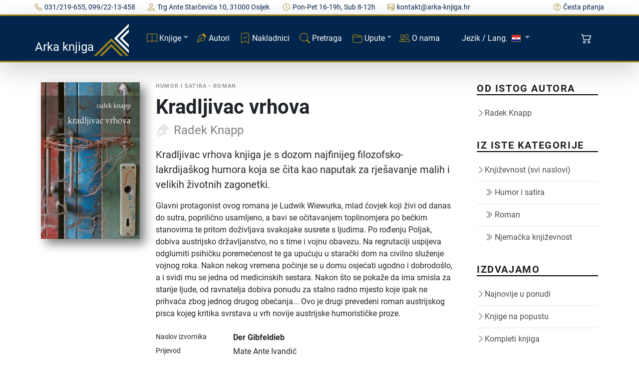

--- FILE ---
content_type: text/html;charset=UTF-8
request_url: https://arka-knjiga.hr/knjige/4060/kradljivac-vrhova
body_size: 9617
content:
<!DOCTYPE html><html lang="hr_HR"><head><title>Kradljivac vrhova, Knapp (2019) - Arka knjiga</title><meta name="keywords" content="kradljivac,vrhova,der,gibfeldieb,radek,knapp,Mate Ante Ivandić,Sipar,Zagreb,2019,Hrvatski,Latinica"/><meta name="author" content="Arka knjiga"/><meta name="copyright" content="Arka knjiga"/><meta name="description" content="Kradljivac vrhova knjiga je s dozom najfinijeg filozofsko-lakrdijaškog humora koja se čita kao naputak za rješavanje malih i velikih životnih zagonetki."/><meta name="viewport" content="width=device-width, initial-scale=1, shrink-to-fit=no"/><meta http-equiv="Content-Type" content="text/html; charset=UTF-8"/><meta property="og:locale" content="hr_HR"/><meta property="og:title" content="Kradljivac vrhova"/><meta property="og:description" content="Kradljivac vrhova knjiga je s dozom najfinijeg filozofsko-lakrdijaškog humora koja se čita kao naputak za rješavanje malih i velikih životnih zagonetki."/><meta property="og:site_name" content="Arka knjiga"/><meta property="og:image" content="https://arka-knjiga.hr/static/images/books/b4060-1681746174491240.jpg"/><meta property="og:image:secure_url" content="https://arka-knjiga.hr/static/images/books/b4060-1681746174491240.jpg"/><meta property="og:image:type" content="image/jpeg"/><meta property="og:image:alt" content="Naslovnica: Kradljivac vrhova"/><meta property="og:type" content="og:product"/><meta property="product:price:amount" content="7.92"/><meta property="product:price:currency" content="EUR"/><meta property="book:author" content="Radek Knapp"/><link rel="canonical" href="https://arka-knjiga.hr/knjige/4060/kradljivac-vrhova"><link rel="shortcut icon" href="https://arka-knjiga.hr/static/ak/ico/favicon.ico" type="image/x-icon"><link rel="apple-touch-icon" sizes="180x180" href="https://arka-knjiga.hr/static/ak/ico/apple-touch-icon.png"><link rel="icon" type="image/png" sizes="32x32" href="https://arka-knjiga.hr/static/ak/ico/favicon-32x32.png"><link rel="icon" type="image/png" sizes="16x16" href="https://arka-knjiga.hr/static/ak/ico/favicon-16x16.png"><link rel="manifest" href="https://arka-knjiga.hr/static/ak/ico/site.webmanifest"><meta name="msapplication-TileColor" content="#da532c"><meta name="theme-color" content="#ffffff"><link href="https://arka-knjiga.hr/static/ak/css/styles.min.css" rel="stylesheet"><link href="https://cdn.jsdelivr.net/npm/bootstrap-icons@1.10.2/font/bootstrap-icons.css" rel="stylesheet"><meta id="_csrf" name="_csrf" content="d994cf75-6371-42bc-a091-5eae11b64e77"/><meta id="_csrf_header" name="_csrf_header" content="X-CSRF-TOKEN"/></head><body><div class="topbar topbar-light bg-light d-none d-md-block"><div class="container d-flex justify-content-between px-0 py-1"><div class="topbar-text text-nowrap"><a class="topbar-link me-4" href="tel:+38531219655"><i class="bi bi-telephone"></i><span>031/219-655, 099/22-13-458</span></a><a class="topbar-link me-4" href="/kontakt"><i class="bi bi-pin-map"></i><span>Trg Ante Starčevića 10, 31000 Osijek </span></a><a class="topbar-link d-none d-md-inline-block me-4" href="/kontakt"><i class="bi bi-clock"></i><span>Pon-Pet 16-19h, Sub 8-12h</span></a><a class="topbar-link d-none d-xl-inline-block" href="/cdn-cgi/l/email-protection#d3b8bcbda7b2b8a793b2a1b8b2feb8bdb9bab4b2fdbba1"><i class="bi bi-envelope-at"></i><span><span class="__cf_email__" data-cfemail="0b6064657f6a607f4b6a79606a26606561626c6a256379">[email&#160;protected]</span></span></a></div><div class="ms-3 text-nowrap"><a class="topbar-link d-none d-md-inline-block" href="/cesto-postavljana-pitanja"><i class="bi bi-question-circle"></i><span>Česta pitanja</span></a></div></div></div><div id="header" class="container-fluid sticky-top px-0 shadow-lg bg-primary"><div class="container p-0" id="navbar-div-page-public"><nav class="navbar navbar-expand-lg navbar-dark text-white" id="navbar-page-public"><a class="navbar-brand d-none d-sm-block" href="/"><span class="align-bottom">Arka knjiga</span><img src="https://arka-knjiga.hr/static/ak/ico/favicon.svg" width="70" height="70" alt="Arka knjiga" class="d-inline-block align-text-center"></a><a class="navbar-brand d-sm-none" href="/"><span class="align-bottom ms-3">Arka knjiga</span><img src="https://arka-knjiga.hr/static/ak/ico/favicon.svg" width="50" height="50" alt="Arka knjiga" class="d-inline-block align-text-center"></a><div class="navbar-toolbar d-flex align-items-center order-lg-3"><button type="button" class="navbar-toggler me-2 collapsed" data-bs-toggle="collapse" data-bs-target="#navbarCollapse" aria-expanded="false"><span class="navbar-toggler-icon"></span></button><a href="/kupnja/kosarica" role="button" class="btn btn-primary position-relative me-2" data-bs-toggle="tooltip" data-bs-placement="bottom" title="Košarica"><i class="bi bi-cart2 d-inline-block align-middle mt-n1 me-1"></i><span id="shoppingCartItemsCount" class="position-absolute top-0 start-75 ms-1 mt-1 translate-middle badge rounded-pill bg-secondary invisible">0</span></a></div><div class="navbar-collapse collapse" id="navbarCollapse"><div class="container d-none d-lg-block d-lg-flex align-items-center"><div class="navbar-nav p-4 p-lg-0 flex-grow-1 justify-content-start"><ul class="navbar-nav pe-lg-2 me-lg-2"><li class="nav-item dropdown d-inline-block"><a class="nav-link dropdown-toggle" id="mainNavbarBooks" href="#" role="button" data-bs-toggle="dropdown" aria-expanded="false"><i class="bi bi-book d-none d-xl-inline-block align-middle mt-n1 me-1 text-secondary"></i><span class="text-white">Knjige</span></a><ul class="dropdown-menu bg-dark" aria-labelledby="mainNavbarBooks"><li><a class="dropdown-item" href="/knjige"><i class="bi bi-book d-none d-xl-inline-block align-middle mt-n1 me-2 text-secondary"></i><span class="text-white">Sve knjige</span></a></li><li><a class="dropdown-item" href="/knjige/rijetke-knjige"><i class="bi bi-eyeglasses d-none d-xl-inline-block align-middle mt-n1 me-2 text-secondary"></i><span class="text-white">Rijetke knjige</span></a></li><li><a class="dropdown-item" href="/knjige/unikatne-knjige"><i class="bi bi-bookmark-star d-none d-xl-inline-block align-middle mt-n1 me-2 text-secondary"></i><span class="text-white">Unikatne knjige</span></a></li><li><a class="dropdown-item" href="/knjige/antikvarne-knjige"><i class="bi bi-book-half d-none d-xl-inline-block align-middle mt-n1 me-2 text-secondary"></i><span class="text-white">Antikvarne knjige</span></a></li><li><a class="dropdown-item" href="/knjige/kompleti-knjiga"><i class="bi bi-journals d-none d-xl-inline-block align-middle mt-n1 me-2 text-secondary"></i><span class="text-white">Kompleti knjiga</span></a></li><li><hr class="dropdown-divider mx-3" style="border-color:white;opacity:.275;"></li><li><a class="dropdown-item" href="/knjige/popust"><i class="bi bi-cash-coin d-none d-xl-inline-block align-middle mt-n1 me-2 text-secondary"></i><span class="text-white">Knjige na popustu</span></a></li><li><a class="dropdown-item" href="/knjige/najnovije-u-ponudi"><i class="bi bi-calendar-check d-none d-xl-inline-block align-middle mt-n1 me-2 text-secondary"></i><span class="text-white">Najnovije u ponudi</span></a></li></ul></li><li class="nav-item d-block me-1"><a class="nav-link" href="/autori"><i class="bi bi-vector-pen d-none d-xl-inline-block align-middle mt-n1 me-1 text-secondary"></i><span class="text-white">Autori</span></a></li><li class="nav-item d-block me-1"><a class="nav-link" href="/nakladnici"><i class="bi bi-bookmark-check d-none d-xl-inline-block align-middle mt-n1 me-1 text-secondary"></i><span class="text-white">Nakladnici</span></a></li><li class="nav-item d-block me-1"><a class="nav-link" href="/trazilica"><i class="bi bi-search d-none d-xl-inline-block align-middle mt-n1 me-1 text-secondary"></i><span class="text-white">Pretraga</span></a></li><li class="nav-item dropdown d-inline-block"><a class="nav-link dropdown-toggle" id="mainNavbarDirectives" href="#" role="button" data-bs-toggle="dropdown" aria-expanded="false"><i class="bi bi-folder2-open d-none d-xl-inline-block align-middle mt-n1 me-1 text-secondary"></i><span class="text-white">Upute</span></a><ul class="dropdown-menu bg-dark" aria-labelledby="mainNavbarDirectives"><li><a class="dropdown-item" href="/opci-uvjeti-kupnje"><i class="bi bi-file-earmark-text d-none d-xl-inline-block align-middle mt-n1 me-2 text-secondary"></i><span class="text-white">Opći uvjeti kupnje</span></a></li><li><a class="dropdown-item" href="/dostava"><i class="bi bi-truck d-none d-xl-inline-block align-middle mt-n1 me-2 text-secondary"></i><span class="text-white">Dostava</span></a></li><li><a class="dropdown-item" href="/privatnost-i-zastita-podataka"><i class="bi bi-shield-check d-none d-xl-inline-block align-middle mt-n1 me-2 text-secondary"></i><span class="text-white">Privatnost i zaštita podataka</span></a></li></ul></li><li class="nav-item d-block me-1"><a class="nav-link" href="/o-nama"><i class="bi bi-people d-none d-xl-inline-block align-middle mt-n1 me-1 text-secondary"></i><span class="text-white">O nama</span></a></li><li class="nav-item dropdown d-inline-block"><a class="nav-link dropdown-toggle" id="mainNavbarLang" href="#" role="button" data-bs-toggle="dropdown" aria-expanded="false"><span class="text-white align-middle ms-4 me-1">Jezik / Lang.</span><img src="https://arka-knjiga.hr/static/flags/hr.svg" width="18px" class="d-none d-xl-inline-block align-middle my-2 mx-1" style="border: thin solid rgb(156, 131, 33);"></a><ul class="dropdown-menu bg-dark" aria-labelledby="mainNavbarLang"><li><a class="dropdown-item" href="/knjige/4060/kradljivac-vrhova"><img src="https://arka-knjiga.hr/static/flags/hr.svg" width="18px" class="d-none d-xl-inline-block align-middle my-2 mx-1" style="border: thin solid rgb(156, 131, 33);"><span class="text-white align-middle ms-1">Hrvatski</span></a></li><li><a class="dropdown-item" href="/sr/knjige/4060/kradljivac-vrhova"><img src="https://arka-knjiga.hr/static/flags/rs.svg" width="18px" class="d-none d-xl-inline-block align-middle my-2 mx-1" style="border: thin solid rgb(156, 131, 33);"><span class="text-white align-middle ms-1">Srpski</span></a></li><li><a class="dropdown-item" href="/en/knjige/4060/kradljivac-vrhova"><img src="https://arka-knjiga.hr/static/flags/gb.svg" width="18px" class="d-none d-xl-inline-block align-middle my-2 mx-1" style="border: thin solid rgb(156, 131, 33);"><span class="text-white align-middle ms-1">English</span></a></li><li><a class="dropdown-item" href="/de/knjige/4060/kradljivac-vrhova"><img src="https://arka-knjiga.hr/static/flags/de.svg" width="18px" class="d-none d-xl-inline-block align-middle my-2 mx-1" style="border: thin solid rgb(156, 131, 33);"><span class="text-white align-middle ms-1">Deutsch</span></a></li></ul></li></ul></div></div><div class="container d-block d-lg-none px-grid-gutter py-3 m-1"><div class="navbar-nav px-3 pt-0 pb-3"><ul class="navbar-nav pe-lg-2 me-lg-2"><li class="nav-item d-inline-block d-lg-none"><a class="nav-link dropdown-toggle" href="#" data-bs-toggle="dropdown"><i class="bi bi-book d-none d-xl-inline-block align-middle mt-n1 me-1"></i><span>Knjige</span></a><ul class="dropdown-menu bg-dark"><li class="dropdown px-3"><a class="nav-link dropdown-item" href="/knjige">Sve knjige</a></li><li class="dropdown px-3"><a class="nav-link dropdown-item" href="/knjige/rijetke-knjige">Rijetke knjige</a></li><li class="dropdown px-3"><a class="nav-link dropdown-item" href="/knjige/unikatne-knjige">Unikatne knjige</a></li><li class="dropdown px-3"><a class="nav-link dropdown-item" href="/knjige/antikvarne-knjige">Antikvarne knjige</a></li><li class="dropdown px-3"><a class="nav-link dropdown-item" href="/knjige/kompleti-knjiga">Kompleti knjiga</a></li><li><hr class="dropdown-divider mx-3" style="border-color:white;opacity:.275;"></li><li class="dropdown px-3"><a class="nav-link dropdown-item" href="/knjige/kategorija/1/alternativa">Alternativa</a></li><li class="dropdown px-3"><a class="nav-link dropdown-item" href="/knjige/kategorija/163/djecje-knjige">Dječje knjige</a></li><li class="dropdown px-3"><a class="nav-link dropdown-item" href="/knjige/kategorija/5/drustvene-znanosti">Društvene znanosti</a></li><li class="dropdown px-3"><a class="nav-link dropdown-item" href="/knjige/kategorija/56/enciklopedije-rjecnici-i-leksikoni">Enciklopedije, rječnici i leksikoni</a></li><li class="dropdown px-3"><a class="nav-link dropdown-item" href="/knjige/kategorija/4/filozofija">Filozofija</a></li><li class="dropdown px-3"><a class="nav-link dropdown-item" href="/knjige/kategorija/2/knjizevnost">Književnost</a></li><li class="dropdown px-3"><a class="nav-link dropdown-item" href="/knjige/kategorija/345/kolekcionarstvo">Kolekcionarstvo</a></li><li class="dropdown px-3"><a class="nav-link dropdown-item" href="/knjige/kategorija/144/monografije">Monografije</a></li><li class="dropdown px-3"><a class="nav-link dropdown-item" href="/knjige/kategorija/297/periodika">Periodika</a></li><li class="dropdown px-3"><a class="nav-link dropdown-item" href="/knjige/kategorija/8/povijest">Povijest</a></li><li class="dropdown px-3"><a class="nav-link dropdown-item" href="/knjige/kategorija/9/prakticna-knjiga">Praktična knjiga</a></li><li class="dropdown px-3"><a class="nav-link dropdown-item" href="/knjige/kategorija/10/prirodne-znanosti">Prirodne znanosti</a></li><li class="dropdown px-3"><a class="nav-link dropdown-item" href="/knjige/kategorija/11/publicistika">Publicistika</a></li><li class="dropdown px-3"><a class="nav-link dropdown-item" href="/knjige/kategorija/12/religija">Religija</a></li><li class="dropdown px-3"><a class="nav-link dropdown-item" href="/knjige/kategorija/193/stripovi">Stripovi</a></li><li class="dropdown px-3"><a class="nav-link dropdown-item" href="/knjige/kategorija/166/sveucilisni-udzbenici">Sveučilišni udžbenici</a></li><li class="dropdown px-3"><a class="nav-link dropdown-item" href="/knjige/kategorija/16/tehnicka-knjiga">Tehnička knjiga</a></li><li class="dropdown px-3"><a class="nav-link dropdown-item" href="/knjige/kategorija/17/umjetnost">Umjetnost</a></li><li class="dropdown px-3"><a class="nav-link dropdown-item" href="/knjige/kategorija/308/zabavne-igre">Zabavne igre</a></li><li class="dropdown px-3"><a class="nav-link dropdown-item" href="/knjige/kategorija/184/zavicajna-knjiga">Zavičajna knjiga</a></li><li class="dropdown px-3"><a class="nav-link dropdown-item" href="/knjige/kategorija/106/zbornici-i-hrestomatije">Zbornici i hrestomatije</a></li><li><hr class="dropdown-divider mx-3" style="border-color:white;opacity:.275;"></li></ul></li><li class="nav-item d-block"><a class="nav-link" href="/knjige/popust">Knjige na popustu</a></li><li class="nav-item d-block"><a class="nav-link" href="/knjige/najnovije-u-ponudi">Najnovije u ponudi</a></li><li class="nav-item d-block"><a class="nav-link" href="/autori">Autori</a></li><li class="nav-item d-block"><a class="nav-link" href="/nakladnici">Nakladnici</a></li><li class="nav-item d-block"><a class="nav-link" href="/trazilica">Pretraga</a></li><li class="nav-item d-inline-block d-lg-none"><a class="nav-link dropdown-toggle" href="#" data-bs-toggle="dropdown"><i class="bi bi-folder2-open d-none d-xl-inline-block align-middle mt-n1 me-1"></i><span>Upute</span></a><ul class="dropdown-menu bg-dark"><li class="dropdown px-3"><a class="nav-link dropdown-item" href="/opci-uvjeti-kupnje">Opći uvjeti kupnje</a></li><li class="dropdown px-3"><a class="nav-link dropdown-item" href="/dostava">Dostava</a></li><li class="dropdown px-3"><a class="nav-link dropdown-item" href="/privatnost-i-zastita-podataka">Privatnost i zaštita podataka</a></li></ul></li><li class="nav-item d-block"><a class="nav-link" href="/o-nama">O nama</a></li><li class="nav-item d-inline-block d-lg-none"><a class="nav-link dropdown-toggle" href="#" data-bs-toggle="dropdown"><i class="bi bi-folder2-open d-none d-xl-inline-block align-middle mt-n1 me-1"></i><span>Jezik / Language</span></a><ul class="dropdown-menu bg-dark"><li class="dropdown px-3"><a class="nav-link dropdown-item" href="/knjige/4060/kradljivac-vrhova">Hrvatski</a></li><li class="dropdown px-3"><a class="nav-link dropdown-item" href="/sr/knjige/4060/kradljivac-vrhova">Srpski</a></li><li class="dropdown px-3"><a class="nav-link dropdown-item" href="/en/knjige/4060/kradljivac-vrhova">English</a></li><li class="dropdown px-3"><a class="nav-link dropdown-item" href="/de/knjige/4060/kradljivac-vrhova">Deutsch</a></li></ul></li></ul></div><div class="col mt-1 mb-3"><a class="nav-link-style text-white" href="tel:+38531219655"><i class="bi bi-telephone pe-3"></i><span>031/219-655, 099/22-13-458</span></a></div><div class="col mb-2"><a class="nav-link-style text-white" href="/cdn-cgi/l/email-protection#22494d4c5643495662435049430f494c484b45430c4a50"><i class="bi bi-envelope-at pe-3"></i><span><span class="__cf_email__" data-cfemail="f49f9b9a80959f80b495869f95d99f9a9e9d9395da9c86">[email&#160;protected]</span></span></a></div></div></div></nav></div></div><main id="main"><section id="single-book" class="single-book"><div class="container"><div class="row g-5"><div class="col-lg-9"><div class="d-lg-flex post-entry-2 small-img"><div class="pe-2 me-4 thumbnail mb-4 mb-lg-0 d-inline-block"><img src="https://arka-knjiga.hr/static/images/books/b4060-1681746174491360.jpg" alt="Kradljivac vrhova" class="img-fluid w-100 ad-shadow"></div><div class="w-100"><div class="post-meta"><span class="date">Humor i satira</span><span> &bullet; </span><span>Roman</span></div><h1>Kradljivac vrhova</h1><div><span class="author d-block">Radek Knapp</span></div><div class="clearfix"><p class="mb-2 d-block lead">Kradljivac vrhova knjiga je s dozom najfinijeg filozofsko-lakrdijaškog humora koja se čita kao naputak za rješavanje malih i velikih životnih zagonetki.</p><div class="ad-synopsis mb-4"><p><p>Glavni protagonist ovog romana je Ludwik Wiewurka, mlad čovjek koji živi od danas do sutra, poprilično usamljeno, a bavi se očitavanjem toplinomjera po bečkim stanovima te pritom doživljava svakojake susrete s ljudima. Po rođenju Poljak, dobiva austrijsko državljanstvo, no s time i vojnu obavezu. Na regrutaciji uspijeva odglumiti psihičku poremećenost te ga upućuju u starački dom na civilno služenje vojnog roka. Nakon nekog vremena počinje se u domu osjećati ugodno i dobrodošlo, a i svidi mu se jedna od medicinskih sestara. Nakon što se pokaže da ima smisla za starije ljude, od ravnatelja dobiva ponudu za stalno radno mjesto koje ipak ne prihvaća zbog jednog drugog obećanja... Ovo je drugi prevedeni roman austrijskog pisca kojeg kritika svrstava u vrh novije austrijske humorističke proze.</p></p></div></div><div class="row mb-1"><div class="col-3 align-self-start small">Naslov izvornika</div><div class="col-9 align-self-start fw-bolder">Der Gibfeldieb</div></div><div class="row mb-1"><div class="col-3 align-self-start small">Prijevod</div><div class="col-9 align-self-start">Mate Ante Ivandić</div></div><div class="row mb-1"><div class="col-3 align-self-start small">Naslovnica</div><div class="col-9 align-self-start">Ana-Marija Dmitrović</div></div><div class="row mb-1"><div class="col-3 align-self-start small">Dimenzije</div><div class="col-9 align-self-start">20 x 13 cm</div></div><div class="row mb-1"><div class="col-3 align-self-start small">Broj strana</div><div class="col-9 align-self-start">121</div></div><div class="row pt-3 mt-2"><div class="col-3 align-self-start small">Nakladnik</div><div class="col-9 align-self-start fw-bolder"><span>Sipar</span><span>, Zagreb</span><span>, 2019.</span></div></div><div class="row mb-2"><div class="col-3">&nbsp;</div><div class="col-9"><span>Latinica. </span><span>Broširano. </span><div class="mt-1"><span>Jezik: <b>Hrvatski</b>. </span></div></div></div><hr/><div><p class="lead">Dva primjerka su u ponudi</p></div><div class="mb-3"><div class="clearfix instances-list"><h2 class="instance-ordinal">Primjerak broj 1</h2><div><span class="small">Stanje</span>:<span class="ps-2 lead fw-bolder">Novo</span></div><div><div class="row"><div class="col-12" id="CM3GVA48T3-btn"><button type="button" class="btn btn-primary btn-lg action-card-item-add ad-tooltip mt-2" id="CM3GVA48T3" data-item-id="13326" data-item-type="BookInstance"><i class="bi bi-cart2 align-middle pe-2"></i><span class="book-price">7,94</span><span class="book-price"> &euro;</span><span class="ad-tooltiptext ad-tooltiptext-right small mt-2">Dodaj u košaricu</span></button></div><div class="col-12 d-none" id="CM3GVA48T3-cart-info"><div class="fw-bolder my-2">Dodano u košaricu!</div><div><a href="/kupnja/kosarica" role="button" class="btn btn-secondary btn-lg"><i class="bi bi-cart2 align-middle pe-2"></i><span>Pregled košarice</span></a></div></div></div></div></div></div><div class="mb-3"><div class="clearfix instances-list"><h2 class="instance-ordinal">Primjerak broj 2</h2><div><span class="small">Stanje</span>:<span class="ps-2 lead fw-bolder">Novo</span></div><div><div class="row"><div class="col-12" id="4PI14QV82E-btn"><button type="button" class="btn btn-primary btn-lg action-card-item-add ad-tooltip mt-2" id="4PI14QV82E" data-item-id="4376" data-item-type="BookInstance"><i class="bi bi-cart2 align-middle pe-2"></i><span class="book-price">7,92</span><span class="book-price"> &euro;</span><span class="ad-tooltiptext ad-tooltiptext-right small mt-2">Dodaj u košaricu</span></button></div><div class="col-12 d-none" id="4PI14QV82E-cart-info"><div class="fw-bolder my-2">Dodano u košaricu!</div><div><a href="/kupnja/kosarica" role="button" class="btn btn-secondary btn-lg"><i class="bi bi-cart2 align-middle pe-2"></i><span>Pregled košarice</span></a></div></div></div></div></div></div></div></div><div class="my-4">&nbsp;</div><p class="mt-4">Zanima Vas i neka druga knjiga? Možete pretražiti našu ponudu pomoću tražilice ili prelistati knjige po kategorijama.</p><form action="/trazilica" method="post" enctype="multipart/form-data" class="row" id="books-search" novalidate><input type="hidden" name="_csrf" value="d994cf75-6371-42bc-a091-5eae11b64e77"/><input type="hidden" id="searchArea" name="searchArea" value="BOOKS_BY_TITLE_OR_AUTHOR"><div class="col"><div class="input-group"><input type="text" class="form-control" maxlength="255" placeholder="Pronađite knjigu po naslovu, autoru ili ISBN-u" id="searchTerm" name="searchTerm" value=""><button class="btn btn-outline-secondary" type="submit" id="searchTermBtn"><i class="d-block d-md-none bi bi-search"></i><span class="d-none d-md-block">Detaljna pretraga</span></button></div></div></form><div class="pt-4"><h2 class="mt-4">Možda će Vas zanimati i ovi naslovi</h2><div class="my-4"><div class="row align-items-top books"><div class="col-4 col-md-3 col-xl-2 me-3 mb-3"><a href="/knjige/4054/preporuke-gospodina-kuke" class="thumbnail"><img src="https://arka-knjiga.hr/static/images/books/b4054-1681746459804240.jpg" loading="lazy" alt="Preporuke gospodina Kuke" class="img-fluid w-100 ad-shadow"></a></div><div class="col"><div class="post-meta"><span>Roman</span><span> &bullet; </span><span>Njemačka književnost</span></div><h2 class="fw-bolder"><a href="/knjige/4054/preporuke-gospodina-kuke">Preporuke gospodina Kuke</a></h2><div><div class="d-flex align-items-center"><div><span class="author">Radek Knapp</span></div></div></div><p class="mb-2 d-block">Preporuke gospodina Kuke njemački časopis Der Spiegel naslovio je netom nakon objavljivanja „najprepredenijom knjigom sezone“.</p><div class="fw-light my-1"><span>Sipar</span><span>, </span><span>2018. </span><div class="small"><span>Hrvatski. </span><span>Latinica. </span><span>Broširano.</span></div></div><div class="book-price"><span class="book-price">8,36</span><span class="book-price"> - </span><span class="book-price">8,44</span><span class="book-price"> &euro;</span></div></div></div></div><div class="my-4"><div class="row align-items-top books"><div class="col-4 col-md-3 col-xl-2 me-3 mb-3"><a href="/knjige/15029/mrtve-duse" class="thumbnail"><img src="https://arka-knjiga.hr/static/images/books/b15029-1717982363869240.jpg" loading="lazy" alt="Mrtve duše" class="img-fluid w-100 ad-shadow"></a></div><div class="col"><div class="post-meta"><span>Humor i satira</span><span> &bullet; </span><span>Roman</span><span> &bullet; </span><span>Ruska književnost</span></div><h2 class="fw-bolder"><a href="/knjige/15029/mrtve-duse">Mrtve duše</a></h2><div><div class="d-flex align-items-center"><div><span class="author">Nikolaj Vasiljevič Gogolj</span></div></div></div><p class="mb-2 d-block">Mrtve duše (1842.) su briljantna satira koja kroz Čičikovljevu prevaru s mrtvim kmetovima razotkriva moralnu i društvenu trulež carske Rusije, uz Gogoljevu virtuoznu mješavinu humora, ironije i lirizma.</p><div class="fw-light my-1"><span>Veselin Masleša</span><span>, </span><span>1969. </span><div class="small"><span>Hrvatski. </span><span>Latinica. </span><span>Tvrde korice s ovitkom.</span></div></div><div class="book-price"><span class="book-price-invalidated">6,98</span><span class="book-price">5,24</span><span class="book-price"> &euro;</span></div></div></div></div><div class="my-4"><div class="row align-items-top books"><div class="col-4 col-md-3 col-xl-2 me-3 mb-3"><a href="/knjige/2186/drustveni-tipovi-ogledalo-mana-i-slabosti-ljudskih" class="thumbnail"><img src="https://arka-knjiga.hr/static/images/books/b2186-1673095219785240.jpg" loading="lazy" alt="Društveni tipovi - ogledalo mana i slabosti ljudskih" class="img-fluid w-100 ad-shadow"></a></div><div class="col"><div class="post-meta"><span>Humor i satira</span><span> &bullet; </span><span>Osijek i okolica</span><span> &bullet; </span><span>Poezija</span></div><h2 class="fw-bolder"><a href="/knjige/2186/drustveni-tipovi-ogledalo-mana-i-slabosti-ljudskih">Društveni tipovi - ogledalo mana i slabosti ljudskih</a></h2><div><div class="d-flex align-items-center"><div><span class="author">Hugo Krishaber</span></div></div></div><p class="mb-2 d-block">U ovoj knjizi autor se na šaljiv način i u stihu pozabavio različitim tipovima ljudskog karaktera, kojih nalazi 143, ismijavajući njihove mane. Zanimljiv primjerak esekerske knjige, trenutno jedini na tržištu.</p><div class="fw-light my-1"><span>Samizdat</span><span>, </span><span>1938. </span><div class="small"><span>Hrvatski. </span><span>Latinica. </span><span>Broširano.</span></div></div><div class="book-price"><span class="book-price">17,26</span><span class="book-price"> &euro;</span></div></div></div></div><div class="my-4"><div class="row align-items-top books"><div class="col-4 col-md-3 col-xl-2 me-3 mb-3"><a href="/knjige/12415/murphy-u-zemlji-cipa" class="thumbnail"><img src="https://arka-knjiga.hr/static/images/books/b12415-1707918051122240.jpg" loading="lazy" alt="Murphy u zemlji čipa" class="img-fluid w-100 ad-shadow"></a></div><div class="col"><div class="post-meta"><span>Humor i satira</span><span> &bullet; </span><span>Sport i razonoda</span><span> &bullet; </span><span>Hobi i zanimljivosti</span></div><h2 class="fw-bolder"><a href="/knjige/12415/murphy-u-zemlji-cipa">Murphy u zemlji čipa</a></h2><div><div class="d-flex align-items-center"><div><span class="author">Joachim Graf</span></div></div></div><p class="mb-2 d-block">Za Murphyjev zakon ste vjerojatno čuli. Ako niste, ne brinite. ON je čuo za VAS! Nabavili ste računalo? Pa to je predivno! I to Vam je zamijesio stari dobri Murphy. Sad Vas ima potpuno u šaci.</p><div class="fw-light my-1"><span>Izvori</span><span>, </span><span>1997. </span><div class="small"><span>Hrvatski. </span><span>Latinica. </span><span>Tvrde korice.</span></div></div><div class="book-price"><span class="book-price-invalidated">6,22</span><span class="book-price">4,35</span><span class="book-price"> &euro;</span></div></div></div></div><div class="my-4"><div class="row align-items-top books"><div class="col-4 col-md-3 col-xl-2 me-3 mb-3"><a href="/knjige/3563/gradjanin-pokorni" class="thumbnail"><img src="https://arka-knjiga.hr/static/images/books/b3563-1679433186999240.jpg" loading="lazy" alt="Građanin pokorni" class="img-fluid w-100 ad-shadow"></a></div><div class="col"><div class="post-meta"><span>Humor i satira</span><span> &bullet; </span><span>Roman</span><span> &bullet; </span><span>Hrvatska književnost</span></div><h2 class="fw-bolder"><a href="/knjige/3563/gradjanin-pokorni">Građanin pokorni</a></h2><div><div class="d-flex align-items-center"><div><span class="author">Ante Tomić</span></div></div></div><p class="mb-2 d-block">U Građaninu pokornom Tomić nas vodi kroz tragikomičnu priču o Miljenku Štigliću, običnom čovjeku iz Splita, koji se suočava s apsurdima hrvatske svakodnevice. Miljenko radi kao činovnik u općini, živi s majkom i bori se s financijskim problemima...</p><div class="fw-light my-1"><span>V.B.Z</span><span>, </span><span>2006. </span><div class="small"><span>Hrvatski. </span><span>Latinica. </span><span>Broširano.</span></div></div><div class="book-price"><span class="book-price">5,38</span><span class="book-price"> - </span><span class="book-price">6,24</span><span class="book-price"> &euro;</span></div></div></div></div><div class="my-4"><div class="row align-items-top books"><div class="col-4 col-md-3 col-xl-2 me-3 mb-3"><a href="/knjige/967/dozivljaji-dobrog-vojnika-svejka" class="thumbnail"><img src="https://arka-knjiga.hr/static/images/books/b967-1696490314714240.jpg" loading="lazy" alt="Doživljaji dobrog vojnika Švejka" class="img-fluid w-100 ad-shadow"></a></div><div class="col"><div class="post-meta"><span>Humor i satira</span><span> &bullet; </span><span>Roman</span><span> &bullet; </span><span>Ratni roman</span><span> &bullet; </span><span>Češka književnost</span></div><h2 class="fw-bolder"><a href="/knjige/967/dozivljaji-dobrog-vojnika-svejka">Doživljaji dobrog vojnika Švejka</a></h2><div><div class="d-flex align-items-center"><div><span class="author">Jaroslav Hašek</span></div></div></div><p class="mb-2 d-block">Jedno od najpopularnijih djela svjetske humorističke proze napisano 1921-1923. godine. Satirična antiratna priča prati Josefa Švejka, prostodušnog češkog vojnika, tijekom Prvog svjetskog rata u Austro-Ugarskoj monarhiji.</p><div class="fw-light my-1"><span>Jutarnji list</span><span>, </span><span>2004. </span><div class="small"><span>Hrvatski. </span><span>Latinica. </span><span>Tvrde korice s ovitkom.</span></div></div><div class="book-price"><span class="book-price">2,74</span><span class="book-price"> - </span><span class="book-price">2,82</span><span class="book-price"> &euro;</span></div></div></div></div></div></div><div class="col-lg-3"><div class="aside-block"><h3 class="aside-title">Od istog autora</h3><ul class="aside-links list-unstyled"><li><a href="/autori/3339/radek-knapp"><i class="bi bi-chevron-right"></i><span>Radek Knapp</span></a></li></ul></div><div class="aside-block"><h3 class="aside-title">Iz iste kategorije</h3><ul class="aside-links list-unstyled"><li><a href="/knjige/kategorija/2/knjizevnost"><i class="bi bi-chevron-right"></i><span>Književnost (svi naslovi)</span></a></li><li><a href="/knjige/kategorija/57/humor-i-satira"><i class="bi bi-chevron-double-right ms-3 me-1"></i><span>Humor i satira</span></a></li><li><a href="/knjige/kategorija/22/roman"><i class="bi bi-chevron-double-right ms-3 me-1"></i><span>Roman</span></a></li><li><a href="/knjige/kategorija/213/njemacka-knjizevnost"><i class="bi bi-chevron-double-right ms-3 me-1"></i><span>Njemačka književnost</span></a></li></ul></div><div class="aside-block"><h3 class="aside-title">Izdvajamo</h3><ul class="aside-links list-unstyled"><li><a href="/knjige/najnovije-u-ponudi"><i class="bi bi-chevron-right"></i><span>Najnovije u ponudi</span></a></li><li><a href="/knjige/popust"><i class="bi bi-chevron-right"></i><span>Knjige na popustu</span></a></li><li><a href="/knjige/kompleti-knjiga"><i class="bi bi-chevron-right"></i><span>Kompleti knjiga</span></a></li></ul></div><div class="aside-block"><h3 class="aside-title">Pogledajte još</h3><ul class="aside-links list-unstyled"><li><a href="/knjige/antikvarne-knjige"><i class="bi bi-chevron-right"></i><span>Antikvarne knjige</span></a></li><li><a href="/knjige/rijetke-knjige"><i class="bi bi-chevron-right"></i><span>Rijetke knjige</span></a></li><li><a href="/trazilica/knjige-do-5-eur"><i class="bi bi-chevron-right"></i><span>Knjige do 5 €</span></a></li><li><a href="/trazilica/knjige-do-10-eur"><i class="bi bi-chevron-right"></i><span>Knjige do 10 €</span></a></li></ul></div><div class="aside-block"><h3 class="aside-title">Kategorije</h3><div class="input-group mb-4"><input type="text" class="form-control" id="category-search-term" placeholder="Pretražite sve kategorije"><button class="btn btn-outline-secondary" type="submit" disabled="disabled"><i class="bi bi-search"></i></button></div><ul class="aside-links list-unstyled"><li><a href="/knjige/kategorija/1/alternativa"><i class="bi bi-chevron-right"></i><span>Alternativa</span></a></li><li><a href="/knjige/kategorija/163/djecje-knjige"><i class="bi bi-chevron-right"></i><span>Dječje knjige</span></a></li><li><a href="/knjige/kategorija/5/drustvene-znanosti"><i class="bi bi-chevron-right"></i><span>Društvene znanosti</span></a></li><li><a href="/knjige/kategorija/56/enciklopedije-rjecnici-i-leksikoni"><i class="bi bi-chevron-right"></i><span>Enciklopedije, rječnici i leksikoni</span></a></li><li><a href="/knjige/kategorija/4/filozofija"><i class="bi bi-chevron-right"></i><span>Filozofija</span></a></li><li><a href="/knjige/kategorija/2/knjizevnost"><i class="bi bi-chevron-right"></i><span>Književnost</span></a></li><li><a href="/knjige/kategorija/345/kolekcionarstvo"><i class="bi bi-chevron-right"></i><span>Kolekcionarstvo</span></a></li><li><a href="/knjige/kategorija/144/monografije"><i class="bi bi-chevron-right"></i><span>Monografije</span></a></li><li><a href="/knjige/kategorija/297/periodika"><i class="bi bi-chevron-right"></i><span>Periodika</span></a></li><li><a href="/knjige/kategorija/8/povijest"><i class="bi bi-chevron-right"></i><span>Povijest</span></a></li><li><a href="/knjige/kategorija/9/prakticna-knjiga"><i class="bi bi-chevron-right"></i><span>Praktična knjiga</span></a></li><li><a href="/knjige/kategorija/10/prirodne-znanosti"><i class="bi bi-chevron-right"></i><span>Prirodne znanosti</span></a></li><li><a href="/knjige/kategorija/11/publicistika"><i class="bi bi-chevron-right"></i><span>Publicistika</span></a></li><li><a href="/knjige/kategorija/12/religija"><i class="bi bi-chevron-right"></i><span>Religija</span></a></li><li><a href="/knjige/kategorija/193/stripovi"><i class="bi bi-chevron-right"></i><span>Stripovi</span></a></li><li><a href="/knjige/kategorija/166/sveucilisni-udzbenici"><i class="bi bi-chevron-right"></i><span>Sveučilišni udžbenici</span></a></li><li><a href="/knjige/kategorija/16/tehnicka-knjiga"><i class="bi bi-chevron-right"></i><span>Tehnička knjiga</span></a></li><li><a href="/knjige/kategorija/17/umjetnost"><i class="bi bi-chevron-right"></i><span>Umjetnost</span></a></li><li><a href="/knjige/kategorija/308/zabavne-igre"><i class="bi bi-chevron-right"></i><span>Zabavne igre</span></a></li><li><a href="/knjige/kategorija/184/zavicajna-knjiga"><i class="bi bi-chevron-right"></i><span>Zavičajna knjiga</span></a></li><li><a href="/knjige/kategorija/106/zbornici-i-hrestomatije"><i class="bi bi-chevron-right"></i><span>Zbornici i hrestomatije</span></a></li></ul></div></div></div></div></section></main><footer id="footer" class="footer"><div><div class="footer-content bg-primary"><div class="container"><div class="row g-5"><div class="col"><h4 class="footer-heading"><span>Arka knjiga</span></h4><p>Arka knjiga je antikvarijat koji se bavi trgovinom rabljenim i antikvarnim knjigama.<br/>Nalazimo se u Osijeku, na adresi Trg Ante Starčevića 10 (Pothodnik).</p><p><a href="/o-nama" class="btn btn-secondary" role="button">O nama</a></p></div><div class="col col-lg-4"><h4 class="footer-heading">Pogledajte još</h4><ul class="footer-links list-unstyled"><li><a href="/knjige/najnovije-u-ponudi"><i class="bi bi-chevron-right text-secondary"></i><span>Najnovije u ponudi</span></a></li><li><a href="/knjige/popust"><i class="bi bi-chevron-right text-secondary"></i><span>Knjige na popustu</span></a></li><li><a href="/trazilica/knjige-do-5-eur"><i class="bi bi-chevron-right text-secondary"></i><span>Knjige do 5 €</span></a></li><li><a href="/trazilica/knjige-do-10-eur"><i class="bi bi-chevron-right text-secondary"></i><span>Knjige do 10 €</span></a></li><li><a href="/knjige/kompleti-knjiga"><i class="bi bi-chevron-right text-secondary"></i><span>Kompleti knjiga</span></a></li><li><a href="/knjige/rijetke-knjige"><i class="bi bi-chevron-right text-secondary"></i><span>Rijetke knjige</span></a></li><li><a href="/knjige/unikatne-knjige"><i class="bi bi-chevron-right text-secondary"></i><span>Unikatne knjige</span></a></li><li><a href="/knjige/antikvarne-knjige"><i class="bi bi-chevron-right text-secondary"></i><span>Antikvarne knjige</span></a></li></ul></div><div class="col-lg-4"><a href="/knjige/najnovije-u-ponudi"><h4 class="footer-heading">Najnovije u ponudi</h4></a><ul class="footer-links footer-blog-entry list-unstyled"><li><a href="/knjige/22951/evakuacija-izbor-suvremene-price-autora-iz-bosne-i-hercegovine" class="d-flex align-items-center"><img src="https://arka-knjiga.hr/static/images/books/b22951-176920045310880.jpg" loading="lazy" alt="Evakuacija: izbor suvremene priče autora iz Bosne i Hercegovine" class="img-fluid me-3 latest-books"><div><div class="post-meta d-block"><span class="date">Kratke priče</span></div><div class="mb-0 pb-0">Evakuacija: izbor suvremene priče autora i...</div><div class="small pt-0" style="margin-top: -0.25rem !important;">Dragoslav Dedović</div></div></a></li><li><a href="/knjige/22950/biljeznica-robija-k" class="d-flex align-items-center"><img src="https://arka-knjiga.hr/static/images/books/b22950-176919940173780.jpg" loading="lazy" alt="Bilježnica Robija K." class="img-fluid me-3 latest-books"><div><div class="post-meta d-block"><span class="date">Humor i satira</span></div><div class="mb-0 pb-0">Bilježnica Robija K.</div><div class="small pt-0" style="margin-top: -0.25rem !important;">Viktor Ivančić</div></div></a></li><li><a href="/knjige/22949/mrka-kapa" class="d-flex align-items-center"><img src="https://arka-knjiga.hr/static/images/books/b22949-176918077722280.jpg" loading="lazy" alt="Mrka kapa" class="img-fluid me-3 latest-books"><div><div class="post-meta d-block"><span class="date">Kratke priče</span></div><div class="mb-0 pb-0">Mrka kapa</div><div class="small pt-0" style="margin-top: -0.25rem !important;">Aristid Teofanović</div></div></a></li><li><a href="/knjige/22948/sveto-pismo-staroga-i-novoga-zavjeta" class="d-flex align-items-center"><img src="https://arka-knjiga.hr/static/images/books/b22948-176917996628380.jpg" loading="lazy" alt="Sveto pismo Staroga i Novoga zavjeta" class="img-fluid me-3 latest-books"><div><div class="post-meta d-block"><span class="date">Kršćanstvo</span></div><div class="mb-0 pb-0">Sveto pismo Staroga i Novoga zavjeta</div><div class="small pt-0" style="margin-top: -0.25rem !important;"></div></div></a></li><li><a href="/knjige/22947/rubaije" class="d-flex align-items-center"><img src="https://arka-knjiga.hr/static/images/books/b22947-176917621148580.jpg" loading="lazy" alt="Rubaije" class="img-fluid me-3 latest-books"><div><div class="post-meta d-block"><span class="date">Iranska književnost</span></div><div class="mb-0 pb-0">Rubaije</div><div class="small pt-0" style="margin-top: -0.25rem !important;">Omar Hajjam</div></div></a></li></ul></div></div><div class="row g-5 mt-4"><div class="col-12 col-md-6"><p>Naručene artikle isporučujemo u sve zemlje svijeta.</p><p>Za naručene artikle u vrijednosti od 50 € i više, dostava na teritoriju Hrvatske je besplatna.</p><p><a href="/dostava" class="btn btn-secondary" role="button">Opcije isporuke</a></p></div><div class="col-12 col-md-6"><div class="row mx-4"><div class="col-6 col-lg-8 text-end mx-2"> Jezik / Language: </div><div class="col text-start"><div class="align-middle mb-3"><a href="/knjige/4060/kradljivac-vrhova"><img src="https://arka-knjiga.hr/static/flags/hr.svg" width="18px" class="align-middle" style="border: thin solid rgb(156, 131, 33);"><span class="text-white ms-2">Hrvatski</span></a></div><div class="align-middle mb-3"><a href="/sr/knjige/4060/kradljivac-vrhova"><img src="https://arka-knjiga.hr/static/flags/rs.svg" width="18px" class="align-middle" style="border: thin solid rgb(156, 131, 33);"><span class="text-white ms-2">Srpski</span></a></div><div class="align-middle mb-3"><a href="/en/knjige/4060/kradljivac-vrhova"><img src="https://arka-knjiga.hr/static/flags/gb.svg" width="18px" class="align-middle" style="border: thin solid rgb(156, 131, 33);"><span class="text-white ms-2">English</span></a></div><div class="align-middle mb-3"><a href="/de/knjige/4060/kradljivac-vrhova"><img src="https://arka-knjiga.hr/static/flags/de.svg" width="18px" class="align-middle" style="border: thin solid rgb(156, 131, 33);"><span class="text-white ms-2">Deutsch</span></a></div></div></div></div></div></div></div><div class="footer-legal bg-primary text-white"><div class="container"><div class="row justify-content-between"><div class="col-12 col-md-4 text-center text-md-start mb-3 mb-md-0"><div class="copyright"> Copyright &copy; <span>2026</span><span class="fw-bolder ps-1">Arka knjiga</span>.<span class="ps-1">Sva prava pridržana</span>. </div></div><div class="col-12 col-md-4"><div class="social-links mb-3 mb-md-0 text-center"><a target="_blank" rel="noopener noreferrer" href="https://twitter.com/arka_knjiga" title="Twitter" class="twitter me-1"><i class="bi bi-twitter"></i></a><a target="_blank" rel="noopener noreferrer" href="https://www.facebook.com/arkaknjiga.antikvarijat" title="Facebook" class="facebook me-1"><i class="bi bi-facebook"></i></a><a target="_blank" rel="noopener noreferrer" href="https://www.instagram.com/arka_knjiga" title="Instagram" class="instagram"><i class="bi bi-instagram"></i></a></div></div><div class="col-12 col-md-4 text-center text-md-end mb-3 mb-md-0 mt-3 mt-md-0"><div class="copyright"><span>Izrada </span><a class="text-secondary" href="https://antanaskovic.com/" target="_blank">antanaskovic.com</a></div></div></div></div></div></div></footer><script data-cfasync="false" src="/cdn-cgi/scripts/5c5dd728/cloudflare-static/email-decode.min.js"></script><script src="https://code.jquery.com/jquery-3.6.1.min.js" integrity="sha256-o88AwQnZB+VDvE9tvIXrMQaPlFFSUTR+nldQm1LuPXQ=" crossorigin="anonymous"></script><script src="https://cdn.jsdelivr.net/npm/bootstrap@5.2.3/dist/js/bootstrap.bundle.min.js" integrity="sha384-kenU1KFdBIe4zVF0s0G1M5b4hcpxyD9F7jL+jjXkk+Q2h455rYXK/7HAuoJl+0I4" crossorigin="anonymous"></script><script src="https://arka-knjiga.hr/static/ak/js/js-123-nosw.min.js"></script><script>
		/*<![CDATA[*/
		Autocomplete.init(); let baseUriBook ="\/knjige\/"; new Autocomplete(document.querySelector("#books-search #searchTerm"), {showAllSuggestions: !0, suggestionsThreshold: 2, maximumItems: 6, autoselectFirst: !1, updateOnSelect: !1, highlightTyped: !1, fullWidth: !0, labelField: "title", valueField: "id", server: "/api/books/find/", liveServer: !0, onRenderItem: (e, s) => null == e.authors || void 0 === e.authors ? "<div class='align-middle'><span class='float-start me-3'><img src='" + e.img + "'></span><p class='my-0'><b>" + e.title + "</b></p><p>" + e.published + "</p></div>" : "<div class='align-middle'><span class='float-start me-3'><img src='" + e.img + "'></span><p class='my-0'><b>" + e.title + "</b>, " + e.authors + "</p><p>" + e.published + "</p></div>", onSelectItem(e) {window.location.href = baseUriBook + e.uid + "/o"}, onServerResponse: e => e.json()});
		// Autocomplete.init(),new Autocomplete(document.querySelector("#books-search #searchTerm"),{showAllSuggestions:!0,suggestionsThreshold:2,maximumItems:6,autoselectFirst:!1,updateOnSelect:!1,highlightTyped:!1,fullWidth:!0,labelField:"title",valueField:"id",server:"/api/books/find/",liveServer:!0,onRenderItem:(e,s)=>null==e.authors||void 0===e.authors?"<div class='align-middle'><span class='float-start me-3'><img src='"+e.img+"'></span><p class='my-0'><b>"+e.title+"</b></p><p>"+e.published+"</p></div>":"<div class='align-middle'><span class='float-start me-3'><img src='"+e.img+"'></span><p class='my-0'><b>"+e.title+"</b>, "+e.authors+"</p><p>"+e.published+"</p></div>",onSelectItem(e){window.location.href=e.link},onServerResponse:e=>e.json()});
		/*]]>*/
	</script><script>
		/*<![CDATA[*/
		Autocomplete.init(); let baseUriCat ="\/knjige\/kategorija\/"; let userLocaleExt = "hr\/"; new Autocomplete(document.querySelector("#category-search-term"), {showAllSuggestions: !0, suggestionsThreshold: 3, maximumItems: 6, autoselectFirst: !1, updateOnSelect: !1, highlightTyped: !1, fullWidth: !0, labelField: "title", valueField: "id", server: "/api/books/category/" + userLocaleExt, liveServer: !0, onRenderItem: (e, t) => "<div class='align-middle my-2'>" + e.title + "</div>", onSelectItem(e) {window.location.href = baseUriCat + e.uid + "/o"}, onServerResponse: e => e.json()});
	/*]]>*/
	</script><script></script><script defer src="https://static.cloudflareinsights.com/beacon.min.js/vcd15cbe7772f49c399c6a5babf22c1241717689176015" integrity="sha512-ZpsOmlRQV6y907TI0dKBHq9Md29nnaEIPlkf84rnaERnq6zvWvPUqr2ft8M1aS28oN72PdrCzSjY4U6VaAw1EQ==" data-cf-beacon='{"version":"2024.11.0","token":"f0a06b6df95a4d9bbd74b75abbadafc0","r":1,"server_timing":{"name":{"cfCacheStatus":true,"cfEdge":true,"cfExtPri":true,"cfL4":true,"cfOrigin":true,"cfSpeedBrain":true},"location_startswith":null}}' crossorigin="anonymous"></script>
</body></html>